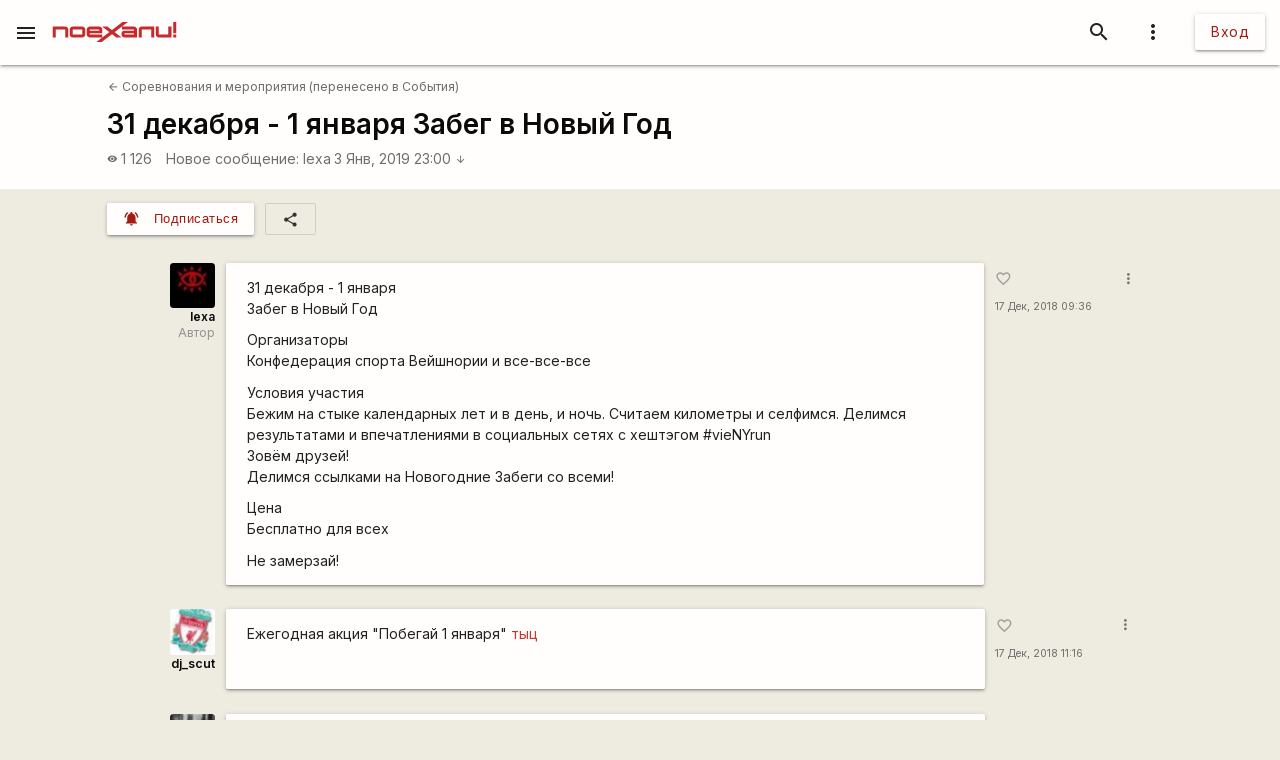

--- FILE ---
content_type: text/html; charset=utf-8
request_url: https://www.google.com/recaptcha/api2/aframe
body_size: 116
content:
<!DOCTYPE HTML><html><head><meta http-equiv="content-type" content="text/html; charset=UTF-8"></head><body><script nonce="wEAb9FYljkniCvZSMlZEPg">/** Anti-fraud and anti-abuse applications only. See google.com/recaptcha */ try{var clients={'sodar':'https://pagead2.googlesyndication.com/pagead/sodar?'};window.addEventListener("message",function(a){try{if(a.source===window.parent){var b=JSON.parse(a.data);var c=clients[b['id']];if(c){var d=document.createElement('img');d.src=c+b['params']+'&rc='+(localStorage.getItem("rc::a")?sessionStorage.getItem("rc::b"):"");window.document.body.appendChild(d);sessionStorage.setItem("rc::e",parseInt(sessionStorage.getItem("rc::e")||0)+1);localStorage.setItem("rc::h",'1766897257563');}}}catch(b){}});window.parent.postMessage("_grecaptcha_ready", "*");}catch(b){}</script></body></html>